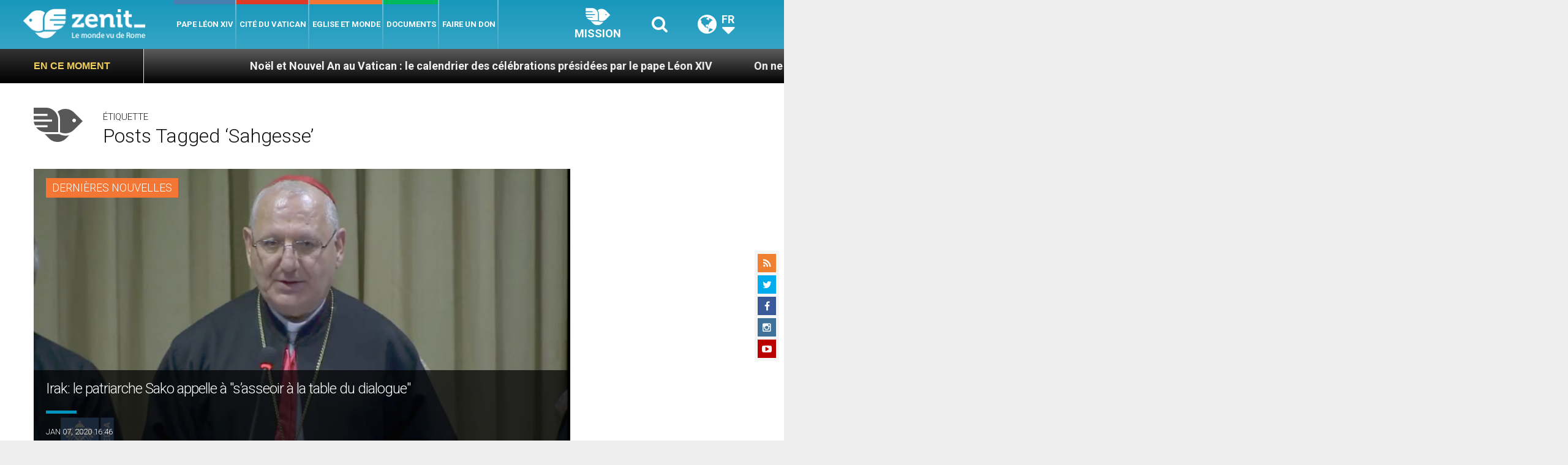

--- FILE ---
content_type: text/html; charset=UTF-8
request_url: https://fr.zenit.org/wp-admin/admin-ajax.php
body_size: -327
content:
{"content_id":66157,"counted":false,"reason":"conditions_not_met","type":"term","subtype":"post_tag","storage":[]}

--- FILE ---
content_type: text/html; charset=utf-8
request_url: https://www.google.com/recaptcha/api2/aframe
body_size: 268
content:
<!DOCTYPE HTML><html><head><meta http-equiv="content-type" content="text/html; charset=UTF-8"></head><body><script nonce="Jf17LX8KDTqPaNW_l0Ys8w">/** Anti-fraud and anti-abuse applications only. See google.com/recaptcha */ try{var clients={'sodar':'https://pagead2.googlesyndication.com/pagead/sodar?'};window.addEventListener("message",function(a){try{if(a.source===window.parent){var b=JSON.parse(a.data);var c=clients[b['id']];if(c){var d=document.createElement('img');d.src=c+b['params']+'&rc='+(localStorage.getItem("rc::a")?sessionStorage.getItem("rc::b"):"");window.document.body.appendChild(d);sessionStorage.setItem("rc::e",parseInt(sessionStorage.getItem("rc::e")||0)+1);localStorage.setItem("rc::h",'1768615762843');}}}catch(b){}});window.parent.postMessage("_grecaptcha_ready", "*");}catch(b){}</script></body></html>

--- FILE ---
content_type: application/javascript
request_url: https://fr.zenit.org/wp-content/plugins/post-views-counter-pro/js/crawler-detect.min.js?ver=1.6.2
body_size: 10257
content:
class PostViewsCounterCrawlerDetect{constructor(){this.userAgent=null,this.aibots=this.getAIBotsList(),this.crawlers=this.getCrawlersList(),this.exclusions=this.getExclusionsList(),this.matches=[],this.init()}init(){this.setUserAgent()}setUserAgent(e=null){this.userAgent=e||navigator.userAgent||null}getUserAgent(){return this.userAgent}getRegex(e=null){const t=e||this.crawlers;return new RegExp("("+t.join("|")+")","i")}getExclusions(){return new RegExp("("+this.exclusions.join("|")+")","i")}isCrawler(e=null){let t=e||this.userAgent;if(!t)return!1;let o=String(t);for(let e=0;e<this.exclusions.length;e++){const t=this.exclusions[e];try{const e=new RegExp(t,"i");o=o.replace(e,"")}catch(e){continue}}if(!o.trim())return!1;for(let e=0;e<this.crawlers.length;e++){const t=this.crawlers[e];try{const e=new RegExp(t,"i").exec(o.trim());if(e)return this.matches=e,!0}catch(e){continue}}return!1}isAIBot(e=null){let t=e||this.userAgent;if(!t)return!1;let o=String(t);for(let e=0;e<this.exclusions.length;e++){const t=this.exclusions[e];try{const e=new RegExp(t,"i");o=o.replace(e,"")}catch(e){continue}}if(!o.trim())return!1;const r=this.aibots||this.getAIBotsList();for(let e=0;e<r.length;e++){const t=r[e];try{const e=new RegExp(t,"i").exec(o.trim());if(e)return this.matches=e,!0}catch(e){continue}}return!1}isLikelyBot(e=null){let t=e||this.userAgent;return!!t&&(!!navigator.webdriver||(!!/\b(headless|bot|crawl|spider|selenium|puppeteer)\b/i.test(t)||(!(!Array.isArray(navigator.languages)||0!==navigator.languages.length)||("permissions"in navigator&&navigator,!1))))}getMatches(){return this.matches.length>0?this.matches[0]:null}getCrawlersList(){return[" YLT","^Aether","^Amazon Simple Notification Service Agent$","^Amazon-Route53-Health-Check-Service","^Amazon CloudFront","^b0t$","^bluefish ","^Calypso v/","^COMODO DCV","^Corax","^DangDang","^DavClnt","^DHSH","^docker/[0-9]","^Expanse","^FDM ","^git/","^Goose/","^Grabber","^Gradle/","^HTTPClient/","^HTTPing","^Java/","^Jeode/","^Jetty/","^Mail/","^Mget","^Microsoft URL Control","^Mikrotik/","^Netlab360","^NG/[0-9.]","^NING/","^npm/","^Nuclei","^PHP-AYMAPI/","^PHP/","^pip/","^pnpm/","^RMA/","^Ruby|Ruby/[0-9]","^symbolicator\\/","^Swurl ","^TLS tester ","^twine/","^ureq","^VSE/[0-9]","^WordPress.com","^XRL/[0-9]","^ZmEu","008/","13TABS","192.comAgent","2GDPR/","2ip.ru","404enemy","7Siters","80legs","a3logics.in","A6-Indexer","Abonti","Aboundex","aboutthedomain","Accoona-AI-Agent","acebookexternalhit/","acoon","acrylicapps.com/pulp","Acunetix","AdAuth/","adbeat","AddThis","ADmantX","AdminLabs","adressendeutschland","adreview/","adscanner","adstxt-worker","Adstxtaggregator","adstxt.com","Adyen HttpClient","AffiliateLabz/","affilimate-puppeteer","agentslug","AHC","aihit","aiohttp/","Airmail","akka-http/","akula/","alertra","alexa site audit","Alibaba.Security.Heimdall","Alligator","allloadin","AllSubmitter","alyze.info","amagit","Anarchie","AndroidDownloadManager","Anemone","AngleSharp","annotate_google","Anthill","Anturis Agent","Ant.com","AnyEvent-HTTP/","Apache Ant/","Apache Droid","Apache OpenOffice","Apache-HttpAsyncClient","Apache-HttpClient","ApacheBench","Apexoo","apimon.de","APIs-Google","AportWorm/","AppBeat/","AppEngine-Google","AppleSyndication","Aprc/[0-9]","Arachmo","arachnode","Arachnophilia","aria2","Arukereso","asafaweb","Asana/","Ask Jeeves","AskQuickly","ASPSeek","Asterias","Astute","asynchttp","Attach","attohttpc","autocite","AutomaticWPTester","Autonomy","awin.com","AWS Security Scanner","axios/","a.pr-cy.ru","B-l-i-t-z-B-O-T","Backlink-Ceck","BacklinkHttpStatus","BackStreet","BackupLand","BackWeb","Bad-Neighborhood","Badass","baidu.com","Bandit","Barracuda Sentinel (EE)","basicstate","BatchFTP","Battleztar Bazinga","baypup/","BazQux","BBBike","BCKLINKS","BDFetch","BegunAdvertising","Bewica-security-scan","Bidtellect","BigBozz","Bigfoot","biglotron","BingLocalSearch","BingPreview","binlar","biNu image cacher","Bitacle","Bitrix link preview","biz_Directory","BKCTwitterUnshortener/","Black Hole","Blackboard Safeassign","BlackWidow","BlockNote.Net","BlogBridge","Bloglines","Bloglovin","BlogPulseLive","BlogSearch","Blogtrottr","BlowFish","boitho.com-dc","Boost.Beast","BPImageWalker","Braintree-Webhooks","Branch Metrics API","Branch-Passthrough","Brandprotect","Brandwatch","Brodie/","Browsershots","BUbiNG","Buck/","Buddy","BuiltWith","Bullseye","BunnySlippers","Burf Search","Butterfly/","BuzzSumo","CAAM/[0-9]","caam dot crwlr at gmail dot com","CakePHP","Calculon","Canary%20Mail","CaretNail","catexplorador","CC Metadata Scaper","Cegbfeieh","censys","centuryb.o.t9[at]gmail.com","Cerberian Drtrs","CERT.at-Statistics-Survey","cf-facebook","cg-eye","changedetection","ChangesMeter","Charlotte","chatterino-api-cache","CheckHost","checkprivacy","CherryPicker","ChinaClaw","Chirp/","chkme.com","Chlooe","Chromaxa","CirrusExplorer","CISPA Vulnerability Notification","CISPA Web Analyser","Citoid","CJNetworkQuality","Clarsentia","clips.ua.ac.be","Cloud mapping","CloudEndure","CloudFlare-AlwaysOnline","Cloudflare-Healthchecks","Cloudinary","cmcm.com","coccoc","cognitiveseo","ColdFusion","colly -","CommaFeed","Commons-HttpClient","commonscan","contactbigdatafr","contentkingapp","Contextual Code Sites Explorer","convera","CookieReports","copyright sheriff","CopyRightCheck","Copyscape","cortex/","Cosmos4j.feedback","Covario-IDS","Craw/","Crescent","Criteo","Crowsnest","CSHttp","CSSCheck","Cula/","curb","Curious George","curl","cuwhois/","cybo.com","DAP/NetHTTP","DareBoost","DatabaseDriverMysqli","DataCha0s","DatadogSynthetics","Datafeedwatch","Datanyze","DataparkSearch","dataprovider","DataXu","Daum(oa)?[ /][0-9]","dBpoweramp","ddline","deeris","delve.ai","Demon","DeuSu","developers.google.com/+/web/snippet/","Devil","Digg","Digincore","DigitalPebble","Dirbuster","Discourse Forum Onebox","Dispatch/","Disqus/","DittoSpyder","dlvr","DMBrowser","DNSPod-reporting","docoloc","Dolphin http client","DomainAppender","DomainLabz","Domains Project/","Donuts Content Explorer","dotMailer content retrieval","dotSemantic","downforeveryoneorjustme","Download Wonder","downnotifier","DowntimeDetector","Drip","drupact","Drupal \\(\\+http:\\/\\/drupal\\.org\\/\\)","DTS Agent","dubaiindex","DuplexWeb-Google","DynatraceSynthetic","EARTHCOM","Easy-Thumb","EasyDL","Ebingbong","ec2linkfinder","eCairn-Grabber","eCatch","ECCP","eContext/","Ecxi","EirGrabber","ElectricMonk","elefent","EMail Exractor","EMail Wolf","EmailWolf","Embarcadero","Embed PHP Library","Embedly","endo/","europarchive.org","evc-batch","EventMachine HttpClient","Everwall Link Expander","Evidon","Evrinid","ExactSearch","ExaleadCloudview","Excel/","exif","ExoRank","Exploratodo","Express WebPictures","Extreme Picture Finder","EyeNetIE","ezooms","facebookcatalog","facebookexternalhit","facebookexternalua","facebookplatform","fairshare","Faraday v","fasthttp","Faveeo","Favicon downloader","faviconarchive","faviconkit","FavOrg","Feed Wrangler","Feedable/","Feedbin","FeedBooster","FeedBucket","FeedBunch/","FeedBurner","feeder","Feedly","FeedshowOnline","Feedshow/","Feedspot","FeedViewer/","Feedwind/","FeedZcollector","feeltiptop","Fetch API","Fetch/[0-9]","Fever/[0-9]","FHscan","Fiery%20Feeds","Filestack","Fimap","findlink","findthatfile","FlashGet","FlipboardBrowserProxy","FlipboardProxy","FlipboardRSS","Flock/","Florienzh/","fluffy","Flunky","flynxapp","forensiq","ForusP","FoundSeoTool","fragFINN.de","free thumbnails","Freeuploader","FreshRSS","frontman","Funnelback","Fuzz Faster U Fool","G-i-g-a-b-o-t","g00g1e.net","ganarvisitas","gdnplus.com","GeedoProductSearch","geek-tools","Genieo","GentleSource","GetCode","Getintent","GetLinkInfo","getprismatic","GetRight","getroot","GetURLInfo/","GetWeb","Geziyor","Ghost Inspector","GigablastOpenSource","GIS-LABS","github-camo","GitHub-Hookshot","github.com","Go http package","Go [d.]* package http","Go!Zilla","Go-Ahead-Got-It","Go-http-client","go-mtasts/","gobuster","gobyus","Gofeed","gofetch","Goldfire Server","GomezAgent","gooblog","Goodzer/","Google AppsViewer","Google Desktop","Google favicon","Google Keyword Suggestion","Google Keyword Tool","Google Page Speed Insights","Google PP Default","Google Search Console","Google Web Preview","Google-Ads","Google-Adwords","Google-Apps-Script","Google-Calendar-Importer","Google-HotelAdsVerifier","Google-HTTP-Java-Client","Google-InspectionTool","Google-Podcast","Google-Publisher-Plugin","Google-Read-Aloud","Google-SearchByImage","Google-Site-Verification","Google-SMTP-STS","Google-speakr","Google-Structured-Data-Testing-Tool","Google-Transparency-Report","google-xrawler","Google-Youtube-Links","GoogleDocs","GoogleHC/","GoogleOther","GoogleProber","GoogleProducer","GoogleSites","Gookey","GoSpotCheck","gosquared-thumbnailer","Gotit","GoZilla","grabify","GrabNet","Grafula","Grammarly","GrapeFX","GreatNews","Gregarius","GRequests","grokkit","grouphigh","grub-client","gSOAP/","GT::WWW","GTmetrix","GuzzleHttp","gvfs/","HAA(A)?RTLAND http client","Haansoft","hackney/","Hadi Agent","HappyApps-WebCheck","Hardenize","Hatena","Havij","HaxerMen","HEADMasterSEO","HeartRails_Capture","help@dataminr.com","heritrix","Hexometer","historious","hkedcity","hledejLevne.cz","Hloader","HMView","Holmes","HonesoSearchEngine","HootSuite Image proxy","Hootsuite-WebFeed","hosterstats","HostTracker","ht://check","htdig","HTMLparser","htmlyse","HTTP Banner Detection","http-get","HTTP-Header-Abfrage","http-kit","http-request/","HTTP-Tiny","HTTP::Lite","http://www.neomo.de/","HttpComponents","httphr","HTTPie","HTTPMon","httpRequest","httpscheck","httpssites_power","httpunit","HttpUrlConnection","http.rb/","HTTP_Compression_Test","http_get","http_request2","http_requester","httrack","huaweisymantec","HubSpot ","HubSpot-Link-Resolver","Humanlinks","i2kconnect/","Iblog","ichiro","Id-search","IdeelaborPlagiaat","IDG Twitter Links Resolver","IDwhois/","Iframely","igdeSpyder","iGooglePortal","IlTrovatore","Image Fetch","Image Sucker","ImageEngine/","ImageVisu/","Imagga","imagineeasy","imgsizer","InAGist","inbound.li parser","InDesign%20CC","Indy Library","InetURL","infegy","infohelfer","InfoTekies","InfoWizards Reciprocal Link","inpwrd.com","instabid","Instapaper","Integrity","integromedb","Intelliseek","InterGET","Internet Ninja","InternetSeer","internetVista monitor","internetwache","internet_archive","intraVnews","IODC","IOI","Inboxb0t","iplabel","ips-agent","IPS/[0-9]","IPWorks HTTP/S Component","iqdb/","Iria","Irokez","isitup.org","iskanie","isUp.li","iThemes Sync/","IZaBEE","iZSearch","JAHHO","janforman","Jaunt/","Java.*outbrain","javelin.io","Jbrofuzz","Jersey/","JetCar","Jigsaw","Jobboerse","JobFeed discovery","Jobg8 URL Monitor","jobo","Jobrapido","Jobsearch1.5","JoinVision Generic","JolokiaPwn","Joomla","Jorgee","JS-Kit","JungleKeyThumbnail","JustView","Kaspersky Lab CFR link resolver","Kelny/","Kerrigan/","KeyCDN","Keyword Density","Keywords Research","khttp/","KickFire","KimonoLabs/","Kml-Google","knows.is","KOCMOHABT","kouio","krawler.dk","kube-probe","kubectl","kulturarw3","KumKie","Larbin","Lavf/","leakix.net","LeechFTP","LeechGet","letsencrypt","Lftp","LibVLC","LibWeb","Libwhisker","libwww","Licorne","Liferea/","Lighthouse","Lightspeedsystems","Likse","limber.io","Link Valet","LinkAlarm/","LinkAnalyser","link-check","linkCheck","linkdex","LinkExaminer","linkfluence","linkpeek","LinkPreview","LinkScan","LinksManager","LinkTiger","LinkWalker","link_thumbnailer","Lipperhey","Litemage_walker","livedoor ScreenShot","LoadImpactRload","localsearch-web","LongURL API","longurl-r-package","looid.com","looksystems.net","lscache_runner","ltx71","lua-resty-http","Lucee \\(CFML Engine\\)","Lush Http Client","lwp-request","lwp-trivial","LWP::Simple","lycos","LYT.SR","L.webis","mabontland","MacOutlook/","MagentaNews/","Mag-Net","MagpieRSS","Mail::STS","MailChimp","Mail.Ru","Majestic12","makecontact/","Mandrill","MapperCmd","marketinggrader","MarkMonitor","MarkWatch","Mass Downloader","masscan/","Mata Hari","mattermost","MatchorySearch/","Mediametric","Mediapartners-Google","mediawords","MegaIndex.ru","MeltwaterNews","Melvil Rawi","MemGator","Metaspinner","MetaURI","MFC_Tear_Sample","Microsearch","Microsoft Data Access","Microsoft Office","Microsoft Outlook","Microsoft Windows Network Diagnostics","Microsoft-WebDAV-MiniRedir","Microsoft.Data.Mashup","MicrosoftPreview","MIDown tool","MIIxpc","Mindjet","Miniature.io","Miniflux","mio_httpc","Miro-HttpClient","Mister PiX","mixdata dot com","mixed-content-scan","mixnode","Mnogosearch","mogimogi","Mojeek","Mojolicious \\(Perl\\)","Mollie","monitis","Monitority/","Monit/","montastic","MonSpark","MonTools","Moreover","Morfeus Fucking Scanner","Morning Paper","MovableType","mowser","Mrcgiguy","Mr.4x3 Powered","MS Web Services Client Protocol","MSFrontPage","mShots","MuckRack/","muhstik-scan","MVAClient","MxToolbox/","myseosnapshot","nagios","Najdi.si","Name Intelligence","NameFo.com","Nameprotect","nationalarchives","Navroad","nbertaupete95","NearSite","Needle","Nessus","Net Vampire","NetAnts","NETCRAFT","NetLyzer","NetMechanic","NetNewsWire","Netpursual","netresearch","NetShelter ContentScan","Netsparker","NetSystemsResearch","nettle","NetTrack","Netvibes","NetZIP","Neustar WPM","NeutrinoAPI","NewRelicPinger","NewsBlur .*Finder","NewsGator","newsme","newspaper/","Nexgate Ruby Client","NG-Search","nghttp2","Nibbler","NICErsPRO","NihilScio","Nikto","nineconnections","NLNZ_IAHarvester","Nmap Scripting Engine","node-fetch","node-superagent","node-urllib","Nodemeter","NodePing","node.io","nominet.org.uk","nominet.uk","Norton-Safeweb","Notifixious","notifyninja","NotionEmbedder","nuhk","nutch","Nuzzel","nWormFeedFinder","nyawc/","Nymesis","NYU","Observatory/","Ocelli/","Octopus","oegp","Offline Explorer","Offline Navigator","OgScrper","okhttp","omgili","OMSC","Online Domain Tools","Open Source RSS","OpenCalaisSemanticProxy","Openfind","OpenLinkProfiler","Openstat/","OpenVAS","OPPO A33","Optimizer","Orbiter","OrgProbe/","orion-semantics","Outlook-Express","Outlook-iOS","Owler","Owlin","ownCloud News","ow.ly","OxfordCloudService","page scorer","Page Valet","page2rss","PageFreezer","PageGrabber","PagePeeker","PageScorer","Pagespeed/","PageThing","page_verifier","Panopta","panscient","Papa Foto","parsijoo","Pavuk","PayPal IPN","pcBrowser","Pcore-HTTP","PDF24 URL To PDF","Pearltrees","PECL::HTTP","peerindex","Peew","PeoplePal","Perlu -","PhantomJS Screenshoter","PhantomJS/","Photon/","php-requests","phpservermon","Pi-Monster","Picscout","Picsearch","PictureFinder","Pimonster","Pingability","PingAdmin.Ru","Pingdom","Pingoscope","PingSpot","ping.blo.gs","pinterest.com","Pixray","Pizilla","Plagger/","Pleroma ","Ploetz + Zeller","Plukkie","plumanalytics","PocketImageCache","PocketParser","Pockey","PodcastAddict/","POE-Component-Client-HTTP","Polymail/","Pompos","Porkbun","Port Monitor","postano","postfix-mta-sts-resolver","PostmanRuntime","postplanner.com","PostPost","postrank","PowerPoint/","Prebid","Prerender","Priceonomics Analysis Engine","PrintFriendly","PritTorrent","Prlog","probely.com","probethenet","Project ?25499","Project-Resonance","prospectb2b","Protopage","ProWebWalker","proximic","PRTG Network Monitor","pshtt, https scanning","PTST ","PTST/[0-9]+","pulsetic.com","Pump","Python-httplib2","python-httpx","python-requests","Python-urllib","Qirina Hurdler","QQDownload","QrafterPro","Qseero","Qualidator","QueryN Metasearch","queuedriver","quic-go-HTTP/","QuiteRSS","Quora Link Preview","Qwantify","Radian6","RadioPublicImageResizer","Railgun/","RankActive","RankFlex","RankSonicSiteAuditor","RapidLoad/","Re-re Studio","ReactorNetty","Readability","RealDownload","RealPlayer%20Downloader","RebelMouse","Recorder","RecurPost/","redback/","ReederForMac","Reeder/","ReGet","RepoMonkey","request.js","reqwest/","ResponseCodeTest","RestSharp","Riddler","Rival IQ","Robosourcer","Robozilla","ROI Hunter","RPT-HTTPClient","RSSMix/","RSSOwl","RuxitSynthetic","RyowlEngine","safe-agent-scanner","SalesIntelligent","Saleslift","SAP NetWeaver Application Server","SauceNAO","SBIder","sc-downloader","scalaj-http","Scamadviser-Frontend","ScanAlert","scan.lol","Scoop","scooter","ScopeContentAG-HTTP-Client","ScoutJet","ScoutURLMonitor","ScrapeBox Page Scanner","Scrapy","Screaming","ScreenShotService","Scrubby","Scrutiny/","Search37","searchenginepromotionhelp","Searchestate","SearchExpress","SearchSight","SearchWP","search.thunderstone","Seeker","semanticdiscovery","semanticjuice","Semiocast HTTP client","Semrush","Sendsay.Ru","sentry/","SEO Browser","Seo Servis","seo-nastroj.cz","seo4ajax","Seobility","SEOCentro","SeoCheck","seocompany","SEOkicks","SEOlizer","Seomoz","SEOprofiler","seoscanners","SEOsearch","seositecheckup","SEOstats","servernfo","sexsearcher","Seznam","Shelob","Shodan","Shoppimon","ShopWiki","ShortLinkTranslate","shortURL lengthener","shrinktheweb","Sideqik","Siege","SimplePie","SimplyFast","Siphon","SISTRIX","Site Sucker","Site-Shot/","Site24x7","SiteBar","Sitebeam","Sitebulb/","SiteCondor","SiteExplorer","SiteGuardian","Siteimprove","SiteIndexed","Sitemap(s)? Generator","SitemapGenerator","SiteMonitor","Siteshooter B0t","SiteSnagger","SiteSucker","SiteTruth","Sitevigil","sitexy.com","SkypeUriPreview","Slack/","sli-systems.com","slider.com","slurp","SlySearch","SmartDownload","SMRF URL Expander","SMUrlExpander","Snake","Snappy","SnapSearch","Snarfer/","SniffRSS","sniptracker","Snoopy","SnowHaze Search","sogou web","SortSite","Sottopop","sovereign.ai","SpaceBison","SpamExperts","Spammen","Spanner","Spawning-AI","spaziodati","SPDYCheck","Specificfeeds","SpeedKit","speedy","SPEng","Spinn3r","spray-can","Sprinklr ","spyonweb","sqlmap","Sqlworm","Sqworm","SSL Labs","ssl-tools","StackRambler","Statastico/","Statically-","StatusCake","Steeler","Stratagems Kumo","Stripe/","Stroke.cz","StudioFACA","StumbleUpon","suchen","Sucuri","summify","SuperHTTP","Surphace Scout","Suzuran","swcd ","Symfony BrowserKit","Symfony2 BrowserKit","Synapse/","Syndirella/","SynHttpClient-Built","Sysomos","sysscan","Szukacz","T0PHackTeam","tAkeOut","Tarantula/","Taringa UGC","TarmotGezgin","tchelebi.io","techiaith.cymru","Teleport","Telesoft","Telesphoreo","Telesphorep","Tenon.io","teoma","terrainformatica","Test Certificate Info","testuri","Tetrahedron","TextRazor Downloader","The Drop Reaper","The Expert HTML Source Viewer","The Intraformant","The Knowledge AI","theinternetrules","TheNomad","Thinklab","Thumbor","Thumbshots","ThumbSniper","timewe.net","TinEye","Tiny Tiny RSS","TLSProbe/","Toata","topster","touche.com","Traackr.com","tracemyfile","Trackuity","TrapitAgent","Trendiction","Trendsmap","trendspottr","truwoGPS","TryJsoup","TulipChain","Turingos","Turnitin","tweetedtimes","Tweetminster","Tweezler/","twibble","Twice","Twikle","Twingly","Twisted PageGetter","Typhoeus","ubermetrics-technologies","uclassify","UdmSearch","ultimate_sitemap_parser","unchaos","unirest-java","UniversalFeedParser","unshortenit","Unshorten.It","Untiny","UnwindFetchor","updated","updown.io daemon","Upflow","Uptimia","URL Verifier","Urlcheckr","URLitor","urlresolver","Urlstat","URLTester","UrlTrends Ranking Updater","URLy Warning","URLy.Warning","URL/Emacs","Vacuum","Vagabondo","VB Project","vBSEO","VCI","Verity","via ggpht.com GoogleImageProxy","Virusdie","visionutils","Visual Rights Group","vkShare","VoidEYE","Voil","voltron","voyager/","VSAgent/","VSB-TUO/","Vulnbusters Meter","VYU2","w3af.org","W3C-checklink","W3C-mobileOK","W3C_Unicorn","WAC-OFU","WakeletLinkExpander","WallpapersHD","Wallpapers/[0-9]+","wangling","Wappalyzer","WatchMouse","WbSrch/","WDT.io","Web Auto","Web Collage","Web Enhancer","Web Fetch","Web Fuck","Web Pix","Web Sauger","Web spyder","Web Sucker","web-capture.net","Web-sniffer","Webalta","Webauskunft","WebAuto","WebCapture","WebClient/","webcollage","WebCookies","WebCopier","WebCorp","WebDataStats","WebDoc","WebEnhancer","WebFetch","WebFuck","WebGazer","WebGo IS","WebImageCollector","WebImages","WebIndex","webkit2png","WebLeacher","webmastercoffee","webmon ","WebPix","WebReaper","WebSauger","webscreenie","Webshag","Webshot","Website Quester","websitepulse agent","WebsiteQuester","Websnapr","WebSniffer","Webster","WebStripper","WebSucker","webtech/","WebThumbnail","Webthumb/","WebWhacker","WebZIP","WeLikeLinks","WEPA","WeSEE","wf84","Wfuzz/","wget","WhatCMS","WhatsApp","WhatsMyIP","WhatWeb","WhereGoes?","Whibse","WhoAPI/","WhoRunsCoinHive","Whynder Magnet","Windows-RSS-Platform","WinHttp-Autoproxy-Service","WinHTTP/","WinPodder","wkhtmlto","wmtips","Woko","Wolfram HTTPClient","woorankreview","WordPress/","WordupinfoSearch","Word/","worldping-api","wotbox","WP Engine Install Performance API","wpif","wprecon.com survey","WPScan","wscheck","Wtrace","WWW-Collector-E","WWW-Mechanize","WWW::Document","WWW::Mechanize","WWWOFFLE","www.monitor.us","x09Mozilla","x22Mozilla","XaxisSemanticsClassifier","XenForo/","Xenu Link Sleuth","XING-contenttabreceiver","xpymep([0-9]?).exe","Y!J-[A-Z][A-Z][A-Z]","Yaanb","yacy","Yahoo Link Preview","YahooCacheSystem","YahooMailProxy","YahooYSMcm","YandeG","Yandex(?!Search)","yanga","yeti","Yo-yo","Yoleo Consumer","yomins.com","yoogliFetchAgent","YottaaMonitor","Your-Website-Sucks","yourls.org","YoYs.net","YP.PL","Zabbix","Zade","Zao","Zapier","Zauba","Zemanta Aggregator","Zend\\\\Http\\\\Client","Zend_Http_Client","Zermelo","Zeus ","zgrab","ZnajdzFoto","ZnHTTP","Zombie.js","Zoom.Mac","ZoteroTranslationServer","ZyBorg","[a-z0-9\\-_]*(bot|crawl|headless|archiver|transcoder|spider|uptime|validator|fetcher|cron|checker|reader|extractor|monitoring|analyzer|scraper)"]}getExclusionsList(){return["Safari.[\\d\\.]*","Firefox.[\\d\\.]*"," Chrome.[\\d\\.]*","Chromium.[\\d\\.]*","MSIE.[\\d\\.]","Opera\\/[\\d\\.]*","Mozilla.[\\d\\.]*","AppleWebKit.[\\d\\.]*","Trident.[\\d\\.]*","Windows NT.[\\d\\.]*","Android [\\d\\.]*","Macintosh.","Ubuntu","Linux","[ ]Intel","Mac OS X [\\d_]*","(like )?Gecko(.?[\\d\\.]*)?","KHTML,","CriOS.[\\d\\.]*","CPU iPhone OS ([0-9_])* like Mac OS X","CPU OS ([0-9_])* like Mac OS X","iPod","compatible","x86_..","i686","x64","X11","rv:[\\d\\.]*","Version.[\\d\\.]*","WOW64","Win64","Dalvik.[\\d\\.]*"," \\.NET CLR [\\d\\.]*","Presto.[\\d\\.]*","Media Center PC","BlackBerry","Build","Opera Mini\\/\\d{1,2}\\.\\d{1,2}\\.[\\d\\.]*\\/\\d{1,2}\\.","Opera"," \\.NET[\\d\\.]*","cubot","; M bot","; CRONO","; B bot","; IDbot","; ID bot","; POWER BOT","OCTOPUS-CORE","htc_botdugls","super\\/\\d+\\/Android\\/\\d+",'"Yandex"',"YandexModule2"]}getAIBotsList(){return["OpenAI","ChatGPT","GPT-3","GPT-4","gpt-","Bard","Google-SGE","Perplexity","Anthropic","Claude","Llama","Mistral","Cohere","HuggingFace","Copilot","BingChat","BingPreview","semantic-kernel","chatbot","AIAssistant","AI-Agent","agent\\/ai","model\\/gpt","transformer","langchain"," llama","Anthropic-API","perplexitybot","claude-"," openai-","openaiinternal"]}}"undefined"!=typeof module&&module.exports?module.exports=PostViewsCounterCrawlerDetect:window.PostViewsCounterCrawlerDetect=PostViewsCounterCrawlerDetect;

--- FILE ---
content_type: application/javascript;charset=UTF-8
request_url: https://widgets.vatican.va/w1/?l=1&vn=fr
body_size: 2294
content:
document.write("\n\n\n\n\n\n\n\n\n    \n\n<link type=\"text\/css\" rel=\"stylesheet\" href=\"\/\/www.vatican.va\/etc\/designs\/vatican\/library\/clientlibs\/themes\/vatican-widget.min.css\">\n<script type=\"text\/javascript\" src=\"\/\/www.vatican.va\/etc\/designs\/vatican\/library\/clientlibs\/themes\/vatican-widget.min.js\"><\/script>\n\n\n\n\n\n\n<div id=\"va-widget\">\n    <div id=\"va-tab\">\n        <ul role=\"tablist\">\n            <li class=\"multitab__link selected\" data-type=\"vn-view\" data-tab-label=\"data-tab-label\" role=\"tab\" id=\"tab-vn\" aria-selected=\"true\"><img src=\"https:\/\/www.vatican.va\/etc\/designs\/vatican\/library\/clientlibs\/themes\/vatican-widget\/images\/vn-disattivo-int.png\" alt=\"vaticannews\"><\/li><li class=\"multitab__link\" data-type=\"va-view\" data-tab-label=\"data-tab-label\" role=\"tab\" id=\"tab-va\" aria-selected=\"false\"><img src=\"https:\/\/www.vatican.va\/etc\/designs\/vatican\/library\/clientlibs\/themes\/vatican-widget\/images\/va-disattivo-int.png\" alt=\"vaticanva\"><\/li>\n        <\/ul>\n    <\/div>\n\n\n    <div id=\"va-widget-va\">\n        <div class=\"va-widget-teaser va-widget__teaser--list va-widget__latest--news\">\n            <div class=\"va-widget__teaser__contentWrapper\">\n\n                <div class=\"va-widget__key\"><\/div>\n\n                <div class=\"va-widget__teaser__list\">\n                    <div>\n                        \n                            <article>\n                                <div class=\"va-widget__teaser__list-article\">14.01.2026<\/div>\n                                <a href=\"https:\/\/www.vatican.va\/content\/leo-xiv\/en\/audiences\/2026\/documents\/20260114-udienza-generale.html\" target=\"_blank\">\n                                    <span class=\"va-widget__title\">General Audience of 14 January 2026 - Catechesis. The Documents of Vatican Council II. I. Dogmatic Constitution Dei Verbum. 1. God speaks to men as to friends (Reading: Jn 15:15)<\/span>\n                                <\/a>\n                            <\/article>\n                        \n                            <article>\n                                <div class=\"va-widget__teaser__list-article\">11.01.2026<\/div>\n                                <a href=\"https:\/\/www.vatican.va\/content\/leo-xiv\/en\/angelus\/2026\/documents\/20260111-angelus.html\" target=\"_blank\">\n                                    <span class=\"va-widget__title\">Angelus, 11 January 2026, <i> Feast of the Baptism of the Lord<\/i><\/span>\n                                <\/a>\n                            <\/article>\n                        \n                            <article>\n                                <div class=\"va-widget__teaser__list-article\">11.01.2026<\/div>\n                                <a href=\"https:\/\/www.vatican.va\/content\/leo-xiv\/en\/homilies\/2026\/documents\/20260111-battesimo.html\" target=\"_blank\">\n                                    <span class=\"va-widget__title\">Feast of the Baptism of the Lord - Holy Mass and Rite of Baptism of babies (11 January 2025)<\/span>\n                                <\/a>\n                            <\/article>\n                        \n                            <article>\n                                <div class=\"va-widget__teaser__list-article\">10.01.2026<\/div>\n                                <a href=\"https:\/\/www.vatican.va\/content\/leo-xiv\/en\/speeches\/2026\/january\/documents\/20260110-volontari-giubileo.html\" target=\"_blank\">\n                                    <span class=\"va-widget__title\">To Collaborators and Volunteers of the Jubilee (10 January 2026)<\/span>\n                                <\/a>\n                            <\/article>\n                        \n                            <article>\n                                <div class=\"va-widget__teaser__list-article\">09.01.2026<\/div>\n                                <a href=\"https:\/\/www.vatican.va\/content\/leo-xiv\/en\/speeches\/2026\/january\/documents\/20260109-corpo-diplomatico.html\" target=\"_blank\">\n                                    <span class=\"va-widget__title\">To members of the Diplomatic Corps accredited to the Holy See (9 January 2026)<\/span>\n                                <\/a>\n                            <\/article>\n                        \n                            <article>\n                                <div class=\"va-widget__teaser__list-article\">08.01.2026<\/div>\n                                <a href=\"https:\/\/www.vatican.va\/content\/leo-xiv\/en\/homilies\/2026\/documents\/20260108-messa-concistoro.html\" target=\"_blank\">\n                                    <span class=\"va-widget__title\">Weekday of the Christmas Season: Extraordinary Consistory - Holy Mass (8 January 2026)<\/span>\n                                <\/a>\n                            <\/article>\n                        \n                            <article>\n                                <div class=\"va-widget__teaser__list-article\">08.01.2026<\/div>\n                                <a href=\"https:\/\/www.vatican.va\/content\/leo-xiv\/en\/speeches\/2026\/january\/documents\/20260108-concistoro-straordinario.html\" target=\"_blank\">\n                                    <span class=\"va-widget__title\">Conclusion of the Extraordinary Consistory (8 January 2026)<\/span>\n                                <\/a>\n                            <\/article>\n                        \n                            <article>\n                                <div class=\"va-widget__teaser__list-article\">07.01.2026<\/div>\n                                <a href=\"https:\/\/www.vatican.va\/content\/leo-xiv\/en\/speeches\/2026\/january\/documents\/20260107-concistoro-straordinario.html\" target=\"_blank\">\n                                    <span class=\"va-widget__title\">Extraordinary Consistory (7 January 2026)<\/span>\n                                <\/a>\n                            <\/article>\n                        \n                            <article>\n                                <div class=\"va-widget__teaser__list-article\">07.01.2026<\/div>\n                                <a href=\"https:\/\/www.vatican.va\/content\/leo-xiv\/en\/audiences\/2026\/documents\/20260107-udienza-generale.html\" target=\"_blank\">\n                                    <span class=\"va-widget__title\">General Audience of 7 January 2026 - Catechesis. Vatican Council II through its Documents. Introductory catechesis<\/span>\n                                <\/a>\n                            <\/article>\n                        \n                            <article>\n                                <div class=\"va-widget__teaser__list-article\">07.01.2026<\/div>\n                                <a href=\"https:\/\/www.vatican.va\/content\/leo-xiv\/en\/letters\/2026\/documents\/20260107-lettera-morte-sf.html\" target=\"_blank\">\n                                    <span class=\"va-widget__title\">Letter of the Holy Father Leo XIV to the Ministers General of the Conference of the Franciscan Family on the occasion of the opening of the Eighth Centenary of the death of St. Francis of Assisi [Assisi, 10 January 2026]<\/span>\n                                <\/a>\n                            <\/article>\n                        \n                    <\/div>\n                <\/div>\n            <\/div>\n        <\/div>\n        <div class=\"va-widget__icons\">\n            <a class=\"va-widget__social-tw\" href=\"https:\/\/twitter.com\/Pontifex\" target=\"_blank\"><\/a>\n            \n                <a class=\"va-widget__social-ig\" href=\"https:\/\/www.instagram.com\/pontifex\/\" target=\"_blank\"><\/a>\n            \n            \n            \n                <a class=\"va-widget__social-yt\" href=\"https:\/\/www.youtube.com\/@VaticanNewsFR\" target=\"_blank\"><\/a>\n            \n            \n\n        <\/div>\n    <\/div>\n\n    <div id=\"va-widget-vn\">\n        <div class=\"va-widget-teaser va-widget__teaser--list va-widget__latest--news\">\n            <div class=\"va-widget__teaser__contentWrapper\">\n\n                <div class=\"va-widget__key\"><\/div>\n\n                <div class=\"va-widget__teaser__list\">\n                    <div>\n                        \n                            <article >\n                                <div class=\"va-widget__teaser__list-article\">16.01.2026<\/div>\n                                <a href=\"https:\/\/www.vaticannews.va\/fr\/vatican\/news\/2026-01\/cardinal-parolin-basilique-notre-dame-d-arabie-elevation.html\" target=\"_blank\">\n                                    <span class=\"va-widget__title\">\n                    Cardinal Parolin: \u00ABAvec le Christ, m\u00EAme le d\u00E9sert devient un lieu s\u00FBr\u00BB\n                <\/span>\n                                <\/a>\n                            <\/article>\n                        \n                            <article >\n                                <div class=\"va-widget__teaser__list-article\">16.01.2026<\/div>\n                                <a href=\"https:\/\/www.vaticannews.va\/fr\/pape\/news\/2026-01\/leon-xiv-annee-jubilaire-speciale-dediee-a-saint-francois.html\" target=\"_blank\">\n                                    <span class=\"va-widget__title\">\n                    Ann\u00E9e jubilaire de saint Fran\u00E7ois, publication du d\u00E9cret de la P\u00E9nitencerie apostolique\n                <\/span>\n                                <\/a>\n                            <\/article>\n                        \n                            <article >\n                                <div class=\"va-widget__teaser__list-article\">16.01.2026<\/div>\n                                <a href=\"https:\/\/www.vaticannews.va\/fr\/vatican\/news\/2026-01\/angelo-gugel-deces-service-papes.html\" target=\"_blank\">\n                                    <span class=\"va-widget__title\">\n                    D\u00E9c\u00E8s de Angelo Gugel, majordome de trois Papes\n                <\/span>\n                                <\/a>\n                            <\/article>\n                        \n                            <article >\n                                <div class=\"va-widget__teaser__list-article\">16.01.2026<\/div>\n                                <a href=\"https:\/\/www.vaticannews.va\/fr\/vatican\/news\/2026-01\/porte-sainte-de-la-basilique-saint-paul-hors-les-murs.html\" target=\"_blank\">\n                                    <span class=\"va-widget__title\">\n                    Murage de la Porte Sainte de la basilique Saint-Paul-hors-les-Murs \n                <\/span>\n                                <\/a>\n                            <\/article>\n                        \n                            <article >\n                                <div class=\"va-widget__teaser__list-article\">16.01.2026<\/div>\n                                <a href=\"https:\/\/www.vaticannews.va\/fr\/eglise\/news\/2026-01\/face-aux-tenebres-de-la-guerre-mgr-chami-appelle-a-la-priere0.html\" target=\"_blank\">\n                                    <span class=\"va-widget__title\">\n                    Face aux t\u00E9n\u00E8bres de la Guerre, Mgr Chami appelle \u00E0 la pri\u00E8re et au je\u00FBne \n                <\/span>\n                                <\/a>\n                            <\/article>\n                        \n                            <article >\n                                <div class=\"va-widget__teaser__list-article\">15.01.2026<\/div>\n                                <a href=\"https:\/\/www.vaticannews.va\/fr\/eglise\/news\/2026-01\/benin-eveques-appellent-paix-responsabilite-approche-elections.html\" target=\"_blank\">\n                                    <span class=\"va-widget__title\">\n                    \u00C9lections au B\u00E9nin, l\'\u00C9glise invite \u00E0 la responsabilit\u00E9 \n                <\/span>\n                                <\/a>\n                            <\/article>\n                        \n                            <article >\n                                <div class=\"va-widget__teaser__list-article\">15.01.2026<\/div>\n                                <a href=\"https:\/\/www.vaticannews.va\/fr\/eglise\/news\/2026-01\/inde-chretiens-election-s-fraternite-paix.html\" target=\"_blank\">\n                                    <span class=\"va-widget__title\">\n                    En Inde, les  chr\u00E9tiens r\u00E9clament fraternit\u00E9 et paix\n                <\/span>\n                                <\/a>\n                            <\/article>\n                        \n                            <article >\n                                <div class=\"va-widget__teaser__list-article\">15.01.2026<\/div>\n                                <a href=\"https:\/\/www.vaticannews.va\/fr\/eglise\/news\/2026-01\/mozambique-s-urs-jesus-bon-pasteur-cotes-vulnerables.html\" target=\"_blank\">\n                                    <span class=\"va-widget__title\">\n                    Mozambique: les s\u0153urs de J\u00E9sus du Bon Pasteur aux c\u00F4t\u00E9s des vuln\u00E9rables \n                <\/span>\n                                <\/a>\n                            <\/article>\n                        \n                            <article >\n                                <div class=\"va-widget__teaser__list-article\">15.01.2026<\/div>\n                                <a href=\"https:\/\/www.vaticannews.va\/fr\/monde\/news\/2026-01\/ecoles-chretiennes-jerusalem-palestine-greve-education.html\" target=\"_blank\">\n                                    <span class=\"va-widget__title\">\n                    \u00C0 J\u00E9rusalem, le malaise des \u00E9coles chr\u00E9tiennes\n                <\/span>\n                                <\/a>\n                            <\/article>\n                        \n                            <article >\n                                <div class=\"va-widget__teaser__list-article\">15.01.2026<\/div>\n                                <a href=\"https:\/\/www.vaticannews.va\/fr\/vatican\/news\/2026-01\/le-cardinal-parolin-au-koweit-une-visite-pour-renforcer.html\" target=\"_blank\">\n                                    <span class=\"va-widget__title\">\n                    Le cardinal Parolin au Kowe\u00EFt, une visite pour renforcer les liens d\'amiti\u00E9\n                <\/span>\n                                <\/a>\n                            <\/article>\n                        \n                    <\/div>\n                <\/div>\n            <\/div>\n        <\/div>\n        <div class=\"va-widget__icons\">\n            \n                <a class=\"va-widget__social-fb\" href=\"https:\/\/www.facebook.com\/vaticannews.fr\/?brand_redir=DISABLE\" target=\"_blank\"><\/a>\n            \n            \n                <a class=\"va-widget__social-tw\" href=\"https:\/\/twitter.com\/vaticannews_fr\" target=\"_blank\"><\/a>\n            \n            \n                <a class=\"va-widget__social-ig\" href=\"https:\/\/www.instagram.com\/vaticannews_fr\/\" target=\"_blank\"><\/a>\n            \n            \n                <a class=\"va-widget__social-yt\" href=\"https:\/\/www.youtube.com\/@VaticanNewsFR\" target=\"_blank\"><\/a>\n            \n            \n                <a class=\"va-widget__social-nl\" href=\"https:\/\/www.vaticannews.va\/fr\/inscription-newsletter.html\" target=\"_blank\"><\/a>\n            \n        <\/div>\n    <\/div>\n\n<\/div>\n\n\n\n\n\n<script>\n    WidgetVa.init();\n<\/script>\n\n");